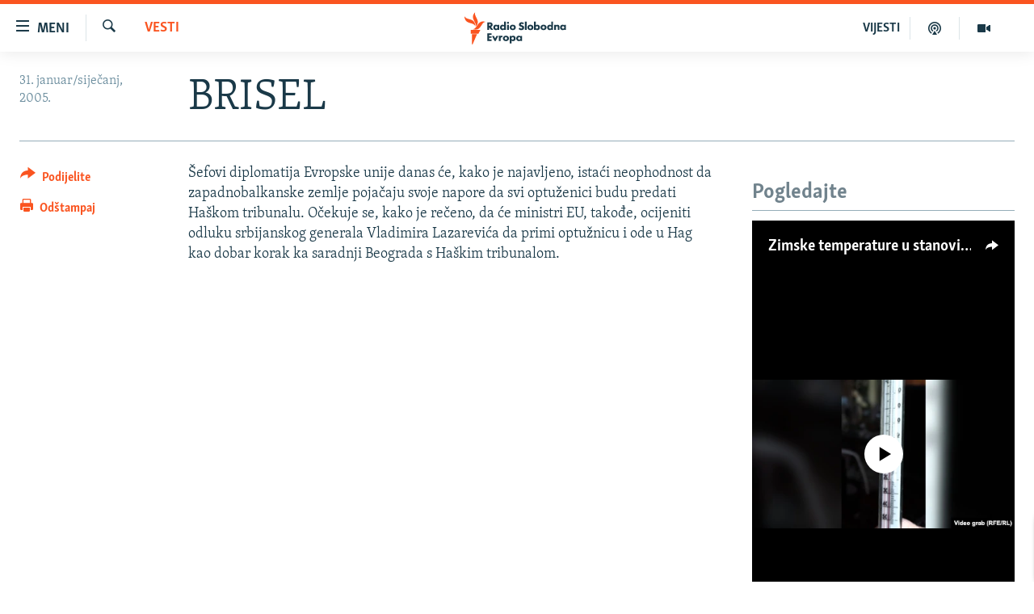

--- FILE ---
content_type: text/html; charset=utf-8
request_url: https://www.slobodnaevropa.org/a/837909.html
body_size: 14039
content:

<!DOCTYPE html>
<html lang="sh" dir="ltr" class="no-js">
<head>
<link href="/Content/responsive/RFE/sh-SH/RFE-sh-SH.css?&amp;av=0.0.0.0&amp;cb=370" rel="stylesheet"/>
<script src="https://tags.slobodnaevropa.org/rferl-pangea/prod/utag.sync.js"></script> <script type='text/javascript' src='https://www.youtube.com/iframe_api' async></script>
<link rel="manifest" href="/manifest.json">
<script type="text/javascript">
//a general 'js' detection, must be on top level in <head>, due to CSS performance
document.documentElement.className = "js";
var cacheBuster = "370";
var appBaseUrl = "/";
var imgEnhancerBreakpoints = [0, 144, 256, 408, 650, 1023, 1597];
var isLoggingEnabled = false;
var isPreviewPage = false;
var isLivePreviewPage = false;
if (!isPreviewPage) {
window.RFE = window.RFE || {};
window.RFE.cacheEnabledByParam = window.location.href.indexOf('nocache=1') === -1;
const url = new URL(window.location.href);
const params = new URLSearchParams(url.search);
// Remove the 'nocache' parameter
params.delete('nocache');
// Update the URL without the 'nocache' parameter
url.search = params.toString();
window.history.replaceState(null, '', url.toString());
} else {
window.addEventListener('load', function() {
const links = window.document.links;
for (let i = 0; i < links.length; i++) {
links[i].href = '#';
links[i].target = '_self';
}
})
}
var pwaEnabled = true;
var swCacheDisabled;
</script>
<meta charset="utf-8" />
<title>BRISEL</title>
<meta name="description" content="Šefovi diplomatija Evropske unije danas će, kako je najavljeno, istaći neophodnost da zapadnobalkanske zemlje pojačaju svoje napore da svi optuženici budu predati Haškom tribunalu" />
<meta name="keywords" content="Vesti" />
<meta name="viewport" content="width=device-width, initial-scale=1.0" />
<meta http-equiv="X-UA-Compatible" content="IE=edge" />
<meta name="robots" content="max-image-preview:large"><meta property="fb:pages" content="196390633882" />
<link href="https://www.slobodnaevropa.org/a/837909.html" rel="canonical" />
<meta name="apple-mobile-web-app-title" content="RSE" />
<meta name="apple-mobile-web-app-status-bar-style" content="black" />
<meta name="apple-itunes-app" content="app-id=475986784, app-argument=//837909.ltr" />
<meta content="BRISEL" property="og:title" />
<meta content="Šefovi diplomatija Evropske unije danas će, kako je najavljeno, istaći neophodnost da zapadnobalkanske zemlje pojačaju svoje napore da svi optuženici budu predati Haškom tribunalu" property="og:description" />
<meta content="article" property="og:type" />
<meta content="https://www.slobodnaevropa.org/a/837909.html" property="og:url" />
<meta content="Radio Slobodna Evropa" property="og:site_name" />
<meta content="https://www.facebook.com/RSE.Balkan" property="article:publisher" />
<meta content="https://www.slobodnaevropa.org/Content/responsive/RFE/sh-SH/img/top_logo_news.png" property="og:image" />
<meta content="1200" property="og:image:width" />
<meta content="675" property="og:image:height" />
<meta content="logotip stranice" property="og:image:alt" />
<meta content="821983274600050" property="fb:app_id" />
<meta content="summary_large_image" name="twitter:card" />
<meta content="@RSE_Balkan" name="twitter:site" />
<meta content="https://www.slobodnaevropa.org/Content/responsive/RFE/sh-SH/img/top_logo_news.png" name="twitter:image" />
<meta content="BRISEL" name="twitter:title" />
<meta content="Šefovi diplomatija Evropske unije danas će, kako je najavljeno, istaći neophodnost da zapadnobalkanske zemlje pojačaju svoje napore da svi optuženici budu predati Haškom tribunalu" name="twitter:description" />
<link rel="amphtml" href="https://www.slobodnaevropa.org/amp/837909.html" />
<script type="application/ld+json">{"articleSection":"Vesti","isAccessibleForFree":true,"headline":"BRISEL","inLanguage":"sh-SH","keywords":"Vesti","author":{"@type":"Person","name":"Radio Slobodna Evropa"},"datePublished":"2005-01-31 08:29:15Z","dateModified":"2007-12-13 10:50:42Z","publisher":{"logo":{"width":512,"height":220,"@type":"ImageObject","url":"https://www.slobodnaevropa.org/Content/responsive/RFE/sh-SH/img/logo.png"},"@type":"NewsMediaOrganization","url":"https://www.slobodnaevropa.org","sameAs":["https://facebook.com/pages/Slobodna-Evropa-Balkanski-Servis/196390633882?_rdr","https://twitter.com/RSE_Balkan","https://www.youtube.com/user/RadioSlobodnaEvropa","https://www.instagram.com/radioslobodnaevropa/"],"name":"Radio Slobodna Evropa","alternateName":""},"@context":"https://schema.org","@type":"NewsArticle","mainEntityOfPage":"https://www.slobodnaevropa.org/a/837909.html","url":"https://www.slobodnaevropa.org/a/837909.html","description":"Šefovi diplomatija Evropske unije danas će, kako je najavljeno, istaći neophodnost da zapadnobalkanske zemlje pojačaju svoje napore da svi optuženici budu predati Haškom tribunalu","image":{"width":1080,"height":608,"@type":"ImageObject","url":"https://gdb.rferl.org/00000000-0000-0000-0000-000000000000_w1080_h608.gif"},"name":"BRISEL"}</script>
<script src="/Scripts/responsive/infographics.b?v=dVbZ-Cza7s4UoO3BqYSZdbxQZVF4BOLP5EfYDs4kqEo1&amp;av=0.0.0.0&amp;cb=370"></script>
<script src="/Scripts/responsive/loader.b?v=Q26XNwrL6vJYKjqFQRDnx01Lk2pi1mRsuLEaVKMsvpA1&amp;av=0.0.0.0&amp;cb=370"></script>
<link rel="icon" type="image/svg+xml" href="/Content/responsive/RFE/img/webApp/favicon.svg" />
<link rel="alternate icon" href="/Content/responsive/RFE/img/webApp/favicon.ico" />
<link rel="mask-icon" color="#ea6903" href="/Content/responsive/RFE/img/webApp/favicon_safari.svg" />
<link rel="apple-touch-icon" sizes="152x152" href="/Content/responsive/RFE/img/webApp/ico-152x152.png" />
<link rel="apple-touch-icon" sizes="144x144" href="/Content/responsive/RFE/img/webApp/ico-144x144.png" />
<link rel="apple-touch-icon" sizes="114x114" href="/Content/responsive/RFE/img/webApp/ico-114x114.png" />
<link rel="apple-touch-icon" sizes="72x72" href="/Content/responsive/RFE/img/webApp/ico-72x72.png" />
<link rel="apple-touch-icon-precomposed" href="/Content/responsive/RFE/img/webApp/ico-57x57.png" />
<link rel="icon" sizes="192x192" href="/Content/responsive/RFE/img/webApp/ico-192x192.png" />
<link rel="icon" sizes="128x128" href="/Content/responsive/RFE/img/webApp/ico-128x128.png" />
<meta name="msapplication-TileColor" content="#ffffff" />
<meta name="msapplication-TileImage" content="/Content/responsive/RFE/img/webApp/ico-144x144.png" />
<link rel="preload" href="/Content/responsive/fonts/Skolar-Lt_Latin_v2.woff" type="font/woff" as="font" crossorigin="anonymous" />
<link rel="alternate" type="application/rss+xml" title="RFE/RL - Top Stories [RSS]" href="/api/" />
<link rel="sitemap" type="application/rss+xml" href="/sitemap.xml" />
</head>
<body class=" nav-no-loaded cc_theme pg-article print-lay-article js-category-to-nav nojs-images ">
<script type="text/javascript" >
var analyticsData = {url:"https://www.slobodnaevropa.org/a/837909.html",property_id:"430",article_uid:"837909",page_title:"BRISEL",page_type:"article",content_type:"article",subcontent_type:"article",last_modified:"2007-12-13 10:50:42Z",pub_datetime:"2005-01-31 08:29:15Z",pub_year:"2005",pub_month:"01",pub_day:"31",pub_hour:"08",pub_weekday:"Monday",section:"vesti",english_section:"news",byline:"",categories:"news",domain:"www.slobodnaevropa.org",language:"Serbo-Croatian",language_service:"RFERL Balkans Regional",platform:"web",copied:"no",copied_article:"",copied_title:"",runs_js:"Yes",cms_release:"8.44.0.0.370",enviro_type:"prod",slug:"",entity:"RFE",short_language_service:"SER",platform_short:"W",page_name:"BRISEL"};
</script>
<noscript><iframe src="https://www.googletagmanager.com/ns.html?id=GTM-WXZBPZ" height="0" width="0" style="display:none;visibility:hidden"></iframe></noscript><script type="text/javascript" data-cookiecategory="analytics">
var gtmEventObject = Object.assign({}, analyticsData, {event: 'page_meta_ready'});window.dataLayer = window.dataLayer || [];window.dataLayer.push(gtmEventObject);
if (top.location === self.location) { //if not inside of an IFrame
var renderGtm = "true";
if (renderGtm === "true") {
(function(w,d,s,l,i){w[l]=w[l]||[];w[l].push({'gtm.start':new Date().getTime(),event:'gtm.js'});var f=d.getElementsByTagName(s)[0],j=d.createElement(s),dl=l!='dataLayer'?'&l='+l:'';j.async=true;j.src='//www.googletagmanager.com/gtm.js?id='+i+dl;f.parentNode.insertBefore(j,f);})(window,document,'script','dataLayer','GTM-WXZBPZ');
}
}
</script>
<!--Analytics tag js version start-->
<script type="text/javascript" data-cookiecategory="analytics">
var utag_data = Object.assign({}, analyticsData, {});
if(typeof(TealiumTagFrom)==='function' && typeof(TealiumTagSearchKeyword)==='function') {
var utag_from=TealiumTagFrom();var utag_searchKeyword=TealiumTagSearchKeyword();
if(utag_searchKeyword!=null && utag_searchKeyword!=='' && utag_data["search_keyword"]==null) utag_data["search_keyword"]=utag_searchKeyword;if(utag_from!=null && utag_from!=='') utag_data["from"]=TealiumTagFrom();}
if(window.top!== window.self&&utag_data.page_type==="snippet"){utag_data.page_type = 'iframe';}
try{if(window.top!==window.self&&window.self.location.hostname===window.top.location.hostname){utag_data.platform = 'self-embed';utag_data.platform_short = 'se';}}catch(e){if(window.top!==window.self&&window.self.location.search.includes("platformType=self-embed")){utag_data.platform = 'cross-promo';utag_data.platform_short = 'cp';}}
(function(a,b,c,d){ a="https://tags.slobodnaevropa.org/rferl-pangea/prod/utag.js"; b=document;c="script";d=b.createElement(c);d.src=a;d.type="text/java"+c;d.async=true; a=b.getElementsByTagName(c)[0];a.parentNode.insertBefore(d,a); })();
</script>
<!--Analytics tag js version end-->
<!-- Analytics tag management NoScript -->
<noscript>
<img style="position: absolute; border: none;" src="https://ssc.slobodnaevropa.org/b/ss/bbgprod,bbgentityrferl/1/G.4--NS/17988916?pageName=rfe%3aser%3aw%3aarticle%3abrisel&amp;c6=brisel&amp;v36=8.44.0.0.370&amp;v6=D=c6&amp;g=https%3a%2f%2fwww.slobodnaevropa.org%2fa%2f837909.html&amp;c1=D=g&amp;v1=D=g&amp;events=event1,event52&amp;c16=rferl%20balkans%20regional&amp;v16=D=c16&amp;c5=news&amp;v5=D=c5&amp;ch=vesti&amp;c15=serbo-croatian&amp;v15=D=c15&amp;c4=article&amp;v4=D=c4&amp;c14=837909&amp;v14=D=c14&amp;v20=no&amp;c17=web&amp;v17=D=c17&amp;mcorgid=518abc7455e462b97f000101%40adobeorg&amp;server=www.slobodnaevropa.org&amp;pageType=D=c4&amp;ns=bbg&amp;v29=D=server&amp;v25=rfe&amp;v30=430&amp;v105=D=User-Agent " alt="analytics" width="1" height="1" /></noscript>
<!-- End of Analytics tag management NoScript -->
<!--*** Accessibility links - For ScreenReaders only ***-->
<section>
<div class="sr-only">
<h2>Dostupni linkovi</h2>
<ul>
<li><a href="#content" data-disable-smooth-scroll="1">Pređite na glavni sadržaj</a></li>
<li><a href="#navigation" data-disable-smooth-scroll="1">Pređite na glavnu navigaciju</a></li>
<li><a href="#txtHeaderSearch" data-disable-smooth-scroll="1">Pređite na pretragu</a></li>
</ul>
</div>
</section>
<div dir="ltr">
<div id="page">
<aside>
<div class="c-lightbox overlay-modal">
<div class="c-lightbox__intro">
<h2 class="c-lightbox__intro-title"></h2>
<button class="btn btn--rounded c-lightbox__btn c-lightbox__intro-next" title="Naredni">
<span class="ico ico--rounded ico-chevron-forward"></span>
<span class="sr-only">Naredni</span>
</button>
</div>
<div class="c-lightbox__nav">
<button class="btn btn--rounded c-lightbox__btn c-lightbox__btn--close" title="Zatvorite">
<span class="ico ico--rounded ico-close"></span>
<span class="sr-only">Zatvorite</span>
</button>
<button class="btn btn--rounded c-lightbox__btn c-lightbox__btn--prev" title="Prethodni">
<span class="ico ico--rounded ico-chevron-backward"></span>
<span class="sr-only">Prethodni</span>
</button>
<button class="btn btn--rounded c-lightbox__btn c-lightbox__btn--next" title="Naredni">
<span class="ico ico--rounded ico-chevron-forward"></span>
<span class="sr-only">Naredni</span>
</button>
</div>
<div class="c-lightbox__content-wrap">
<figure class="c-lightbox__content">
<span class="c-spinner c-spinner--lightbox">
<img src="/Content/responsive/img/player-spinner.png"
alt="molimo pričekajte"
title="molimo pričekajte" />
</span>
<div class="c-lightbox__img">
<div class="thumb">
<img src="" alt="" />
</div>
</div>
<figcaption>
<div class="c-lightbox__info c-lightbox__info--foot">
<span class="c-lightbox__counter"></span>
<span class="caption c-lightbox__caption"></span>
</div>
</figcaption>
</figure>
</div>
<div class="hidden">
<div class="content-advisory__box content-advisory__box--lightbox">
<span class="content-advisory__box-text">Ova slika sadrži osjetljivi sadržaj koji neki ljudi mogu smatrati uvredljivim ili uznemiravajućim.</span>
<button class="btn btn--transparent content-advisory__box-btn m-t-md" value="text" type="button">
<span class="btn__text">
Kliknite za otkrivanje
</span>
</button>
</div>
</div>
</div>
<div class="print-dialogue">
<div class="container">
<h3 class="print-dialogue__title section-head">Opcije štampanja:</h3>
<div class="print-dialogue__opts">
<ul class="print-dialogue__opt-group">
<li class="form__group form__group--checkbox">
<input class="form__check " id="checkboxImages" name="checkboxImages" type="checkbox" checked="checked" />
<label for="checkboxImages" class="form__label m-t-md">Slike</label>
</li>
<li class="form__group form__group--checkbox">
<input class="form__check " id="checkboxMultimedia" name="checkboxMultimedia" type="checkbox" checked="checked" />
<label for="checkboxMultimedia" class="form__label m-t-md">Multimedija</label>
</li>
</ul>
<ul class="print-dialogue__opt-group">
<li class="form__group form__group--checkbox">
<input class="form__check " id="checkboxEmbedded" name="checkboxEmbedded" type="checkbox" checked="checked" />
<label for="checkboxEmbedded" class="form__label m-t-md">Ugrađeni sadržaj</label>
</li>
<li class="hidden">
<input class="form__check " id="checkboxComments" name="checkboxComments" type="checkbox" />
<label for="checkboxComments" class="form__label m-t-md">Komentari</label>
</li>
</ul>
</div>
<div class="print-dialogue__buttons">
<button class="btn btn--secondary close-button" type="button" title="Poništi">
<span class="btn__text ">Poništi</span>
</button>
<button class="btn btn-cust-print m-l-sm" type="button" title="Odštampaj">
<span class="btn__text ">Odštampaj</span>
</button>
</div>
</div>
</div>
<div class="ctc-message pos-fix">
<div class="ctc-message__inner">Link has been copied to clipboard</div>
</div>
</aside>
<div class="hdr-20 hdr-20--big">
<div class="hdr-20__inner">
<div class="hdr-20__max pos-rel">
<div class="hdr-20__side hdr-20__side--primary d-flex">
<label data-for="main-menu-ctrl" data-switcher-trigger="true" data-switch-target="main-menu-ctrl" class="burger hdr-trigger pos-rel trans-trigger" data-trans-evt="click" data-trans-id="menu">
<span class="ico ico-close hdr-trigger__ico hdr-trigger__ico--close burger__ico burger__ico--close"></span>
<span class="ico ico-menu hdr-trigger__ico hdr-trigger__ico--open burger__ico burger__ico--open"></span>
<span class="burger__label">Meni</span>
</label>
<div class="menu-pnl pos-fix trans-target" data-switch-target="main-menu-ctrl" data-trans-id="menu">
<div class="menu-pnl__inner">
<nav class="main-nav menu-pnl__item menu-pnl__item--first">
<ul class="main-nav__list accordeon" data-analytics-tales="false" data-promo-name="link" data-location-name="nav,secnav">
<li class="main-nav__item">
<a class="main-nav__item-name main-nav__item-name--link" href="https://www.slobodnaevropa.org/vijesti-vesti" title="Vijesti" >Vijesti</a>
</li>
<li class="main-nav__item">
<a class="main-nav__item-name main-nav__item-name--link" href="/bosna-hercegovina-bih-vijesti" title="Bosna i Hercegovina" data-item-name="bosnia-herzegovina-radio-slobodna-evropa" >Bosna i Hercegovina</a>
</li>
<li class="main-nav__item">
<a class="main-nav__item-name main-nav__item-name--link" href="/srbija" title="Srbija" data-item-name="serbia-rse" >Srbija</a>
</li>
<li class="main-nav__item">
<a class="main-nav__item-name main-nav__item-name--link" href="/kosovo" title="Kosovo" data-item-name="sekcija-kosovo" >Kosovo</a>
</li>
<li class="main-nav__item">
<a class="main-nav__item-name main-nav__item-name--link" href="/sjeverna-makedonija" title="Sjeverna Makedonija" data-item-name="north-macedonia" >Sjeverna Makedonija</a>
</li>
<li class="main-nav__item">
<a class="main-nav__item-name main-nav__item-name--link" href="/crna-gora" title="Crna Gora" data-item-name="montenegro" >Crna Gora</a>
</li>
<li class="main-nav__item accordeon__item" data-switch-target="menu-item-3058">
<label class="main-nav__item-name main-nav__item-name--label accordeon__control-label" data-switcher-trigger="true" data-for="menu-item-3058">
Vizuelno
<span class="ico ico-chevron-down main-nav__chev"></span>
</label>
<div class="main-nav__sub-list">
<a class="main-nav__item-name main-nav__item-name--link main-nav__item-name--sub" href="/video" title="Video" data-item-name="video" >Video</a>
<a class="main-nav__item-name main-nav__item-name--link main-nav__item-name--sub" href="/fotogalerije" title="Fotogalerije" data-item-name="photo-galleries" >Fotogalerije</a>
<a class="main-nav__item-name main-nav__item-name--link main-nav__item-name--sub" href="/infografike-multimedija" title="Infografike" data-item-name="infographics" >Infografike</a>
</div>
</li>
<li class="main-nav__item">
<a class="main-nav__item-name main-nav__item-name--link" href="/podkasti" title="Podcasti" data-item-name="podcasts" >Podcasti</a>
</li>
<li class="main-nav__item">
<a class="main-nav__item-name main-nav__item-name--link" href="/z/22613" title="Rat u Ukrajini" data-item-name="ukraine-war" >Rat u Ukrajini</a>
</li>
<li class="main-nav__item">
<a class="main-nav__item-name main-nav__item-name--link" href="https://www.slobodnaevropa.org/kinanabalkanu" title="Kina na Balkanu" >Kina na Balkanu</a>
</li>
<li class="main-nav__item">
<a class="main-nav__item-name main-nav__item-name--link" href="/rse-svijet-svet" title="RSE priče iz svijeta" data-item-name="From RFE world" >RSE priče iz svijeta</a>
</li>
<li class="main-nav__item">
<a class="main-nav__item-name main-nav__item-name--link" href="/ispricaj-mi" title="Ispričaj mi" data-item-name="talk to me in bosnian " >Ispričaj mi</a>
</li>
<li class="main-nav__item">
<a class="main-nav__item-name main-nav__item-name--link" href="/dnevnoRSE" title="Dnevno@RSE" data-item-name="daily-rfe" >Dnevno@RSE</a>
</li>
<li class="main-nav__item accordeon__item" data-switch-target="menu-item-2940">
<label class="main-nav__item-name main-nav__item-name--label accordeon__control-label" data-switcher-trigger="true" data-for="menu-item-2940">
Specijali RSE
<span class="ico ico-chevron-down main-nav__chev"></span>
</label>
<div class="main-nav__sub-list">
<a class="main-nav__item-name main-nav__item-name--link main-nav__item-name--sub" href="/p/9891.html" title="Novinari RSE u zatvoru" data-item-name="rfe-journalists-prisoned" >Novinari RSE u zatvoru</a>
<a class="main-nav__item-name main-nav__item-name--link main-nav__item-name--sub" href="/z/20074" title="Post Scriptum" data-item-name="post-scriptum" >Post Scriptum</a>
<a class="main-nav__item-name main-nav__item-name--link main-nav__item-name--sub" href="https://www.slobodnaevropa.org/p/7633.html" title="Genocid u Srebrenici" target="_blank" rel="noopener">Genocid u Srebrenici</a>
<a class="main-nav__item-name main-nav__item-name--link main-nav__item-name--sub" href="/z/22503" title="Više od naslova" data-item-name="behind-the-headlines" >Više od naslova</a>
<a class="main-nav__item-name main-nav__item-name--link main-nav__item-name--sub" href="https://www.slobodnaevropa.org/a/mjesto-za-sjecanje-covid-balkan/31283890.html" title="Mjesto za sjećanje" >Mjesto za sjećanje</a>
<a class="main-nav__item-name main-nav__item-name--link main-nav__item-name--sub" href="/p/8294.html" title="Moja Evropa" data-item-name="my-europe-" >Moja Evropa</a>
<a class="main-nav__item-name main-nav__item-name--link main-nav__item-name--sub" href="/p/8619.html" title="Tri decenije od rata u BiH" data-item-name="bosnia-30-years-later" >Tri decenije od rata u BiH</a>
<a class="main-nav__item-name main-nav__item-name--link main-nav__item-name--sub" href="https://www.slobodnaevropa.org/a/29029986.html?utm_source=South-Slavic&amp;utm_medium=banner&amp;utm_campaign=Dianina-Lista-1c-(GR-972)#chapter-0" title="Jasenovac, sjećanje s rizikom" target="_blank" rel="noopener">Jasenovac, sjećanje s rizikom</a>
<a class="main-nav__item-name main-nav__item-name--link main-nav__item-name--sub" href="https://www.slobodnaevropa.org/a/dejtonski-sporazum-bih/30284282.html" title="Sve karte Dejtona" target="_blank" rel="noopener">Sve karte Dejtona</a>
<a class="main-nav__item-name main-nav__item-name--link main-nav__item-name--sub" href="https://www.slobodnaevropa.org/p/6865.html?utm_source=South-Slavic&amp;utm_medium=banner&amp;utm_campaign=100-years-of-Yugoslavia-1c" title="Nastanak i raspad Jugoslavije" target="_blank" rel="noopener">Nastanak i raspad Jugoslavije</a>
</div>
</li>
</ul>
</nav>
<div class="menu-pnl__item menu-pnl__item--social">
<h5 class="menu-pnl__sub-head">Pratite nas</h5>
<a href="https://facebook.com/pages/Slobodna-Evropa-Balkanski-Servis/196390633882?_rdr" title="Pratite nas na Facebooku" data-analytics-text="follow_on_facebook" class="btn btn--rounded btn--social-inverted menu-pnl__btn js-social-btn btn-facebook" target="_blank" rel="noopener">
<span class="ico ico-facebook-alt ico--rounded"></span>
</a>
<a href="https://twitter.com/RSE_Balkan" title="Pratite nas na Twitteru" data-analytics-text="follow_on_twitter" class="btn btn--rounded btn--social-inverted menu-pnl__btn js-social-btn btn-twitter" target="_blank" rel="noopener">
<span class="ico ico-twitter ico--rounded"></span>
</a>
<a href="https://www.youtube.com/user/RadioSlobodnaEvropa" title="Pratite nas na YouTubeu" data-analytics-text="follow_on_youtube" class="btn btn--rounded btn--social-inverted menu-pnl__btn js-social-btn btn-youtube" target="_blank" rel="noopener">
<span class="ico ico-youtube ico--rounded"></span>
</a>
<a href="https://www.instagram.com/radioslobodnaevropa/" title="Pratite nas na Instagramu" data-analytics-text="follow_on_instagram" class="btn btn--rounded btn--social-inverted menu-pnl__btn js-social-btn btn-instagram" target="_blank" rel="noopener">
<span class="ico ico-instagram ico--rounded"></span>
</a>
</div>
<div class="menu-pnl__item">
<a href="/navigation/allsites" class="menu-pnl__item-link">
<span class="ico ico-languages "></span>
Sve RFE/RL stranice
</a>
</div>
</div>
</div>
<label data-for="top-search-ctrl" data-switcher-trigger="true" data-switch-target="top-search-ctrl" class="top-srch-trigger hdr-trigger">
<span class="ico ico-close hdr-trigger__ico hdr-trigger__ico--close top-srch-trigger__ico top-srch-trigger__ico--close"></span>
<span class="ico ico-search hdr-trigger__ico hdr-trigger__ico--open top-srch-trigger__ico top-srch-trigger__ico--open"></span>
</label>
<div class="srch-top srch-top--in-header" data-switch-target="top-search-ctrl">
<div class="container">
<form action="/s" class="srch-top__form srch-top__form--in-header" id="form-topSearchHeader" method="get" role="search"><label for="txtHeaderSearch" class="sr-only">Pretraživač</label>
<input type="text" id="txtHeaderSearch" name="k" placeholder="pretražite tekst..." accesskey="s" value="" class="srch-top__input analyticstag-event" onkeydown="if (event.keyCode === 13) { FireAnalyticsTagEventOnSearch('search', $dom.get('#txtHeaderSearch')[0].value) }" />
<button title="Pretraživač" type="submit" class="btn btn--top-srch analyticstag-event" onclick="FireAnalyticsTagEventOnSearch('search', $dom.get('#txtHeaderSearch')[0].value) ">
<span class="ico ico-search"></span>
</button></form>
</div>
</div>
<a href="/" class="main-logo-link">
<img src="/Content/responsive/RFE/sh-SH/img/logo-compact.svg" class="main-logo main-logo--comp" alt="logotip stranice">
<img src="/Content/responsive/RFE/sh-SH/img/logo.svg" class="main-logo main-logo--big" alt="logotip stranice">
</a>
</div>
<div class="hdr-20__side hdr-20__side--secondary d-flex">
<a href="/video" title="Video" class="hdr-20__secondary-item" data-item-name="video">
<span class="ico ico-video hdr-20__secondary-icon"></span>
</a>
<a href="/podkasti" title="Podcast" class="hdr-20__secondary-item" data-item-name="podcast">
<span class="ico ico-podcast hdr-20__secondary-icon"></span>
</a>
<a href="/vijesti-vesti" title="VIJESTI" class="hdr-20__secondary-item hdr-20__secondary-item--lang" data-item-name="satellite">
VIJESTI
</a>
<a href="/s" title="Pretraživač" class="hdr-20__secondary-item hdr-20__secondary-item--search" data-item-name="search">
<span class="ico ico-search hdr-20__secondary-icon hdr-20__secondary-icon--search"></span>
</a>
<div class="srch-bottom">
<form action="/s" class="srch-bottom__form d-flex" id="form-bottomSearch" method="get" role="search"><label for="txtSearch" class="sr-only">Pretraživač</label>
<input type="search" id="txtSearch" name="k" placeholder="pretražite tekst..." accesskey="s" value="" class="srch-bottom__input analyticstag-event" onkeydown="if (event.keyCode === 13) { FireAnalyticsTagEventOnSearch('search', $dom.get('#txtSearch')[0].value) }" />
<button title="Pretraživač" type="submit" class="btn btn--bottom-srch analyticstag-event" onclick="FireAnalyticsTagEventOnSearch('search', $dom.get('#txtSearch')[0].value) ">
<span class="ico ico-search"></span>
</button></form>
</div>
</div>
<img src="/Content/responsive/RFE/sh-SH/img/logo-print.gif" class="logo-print" alt="logotip stranice">
<img src="/Content/responsive/RFE/sh-SH/img/logo-print_color.png" class="logo-print logo-print--color" alt="logotip stranice">
</div>
</div>
</div>
<script>
if (document.body.className.indexOf('pg-home') > -1) {
var nav2In = document.querySelector('.hdr-20__inner');
var nav2Sec = document.querySelector('.hdr-20__side--secondary');
var secStyle = window.getComputedStyle(nav2Sec);
if (nav2In && window.pageYOffset < 150 && secStyle['position'] !== 'fixed') {
nav2In.classList.add('hdr-20__inner--big')
}
}
</script>
<div class="c-hlights c-hlights--breaking c-hlights--no-item" data-hlight-display="mobile,desktop">
<div class="c-hlights__wrap container p-0">
<div class="c-hlights__nav">
<a role="button" href="#" title="Prethodni">
<span class="ico ico-chevron-backward m-0"></span>
<span class="sr-only">Prethodni</span>
</a>
<a role="button" href="#" title="Naredni">
<span class="ico ico-chevron-forward m-0"></span>
<span class="sr-only">Naredni</span>
</a>
</div>
<span class="c-hlights__label">
<span class="">Vanredno</span>
<span class="switcher-trigger">
<label data-for="more-less-1" data-switcher-trigger="true" class="switcher-trigger__label switcher-trigger__label--more p-b-0" title="Više sadržaja">
<span class="ico ico-chevron-down"></span>
</label>
<label data-for="more-less-1" data-switcher-trigger="true" class="switcher-trigger__label switcher-trigger__label--less p-b-0" title="Prikaži manje">
<span class="ico ico-chevron-up"></span>
</label>
</span>
</span>
<ul class="c-hlights__items switcher-target" data-switch-target="more-less-1">
</ul>
</div>
</div> <div id="content">
<main class="container">
<div class="hdr-container">
<div class="row">
<div class="col-category col-xs-12 col-md-2 pull-left"> <div class="category js-category">
<a class="" href="/z/500">Vesti</a> </div>
</div><div class="col-title col-xs-12 col-md-10 pull-right"> <h1 class="title pg-title">
BRISEL
</h1>
</div><div class="col-publishing-details col-xs-12 col-sm-12 col-md-2 pull-left"> <div class="publishing-details ">
<div class="published">
<span class="date" >
<time pubdate="pubdate" datetime="2005-01-31T09:29:15+01:00">
31. januar/siječanj, 2005.
</time>
</span>
</div>
</div>
</div><div class="col-lg-12 separator"> <div class="separator">
<hr class="title-line" />
</div>
</div>
</div>
</div>
<div class="body-container">
<div class="row">
<div class="col-xs-12 col-md-2 pull-left article-share">
<div class="share--box">
<div class="sticky-share-container" style="display:none">
<div class="container">
<a href="https://www.slobodnaevropa.org" id="logo-sticky-share">&nbsp;</a>
<div class="pg-title pg-title--sticky-share">
BRISEL
</div>
<div class="sticked-nav-actions">
<!--This part is for sticky navigation display-->
<p class="buttons link-content-sharing p-0 ">
<button class="btn btn--link btn-content-sharing p-t-0 " id="btnContentSharing" value="text" role="Button" type="" title="Uključi više opcije dijeljenja">
<span class="ico ico-share ico--l"></span>
<span class="btn__text ">
Podijelite
</span>
</button>
</p>
<aside class="content-sharing js-content-sharing js-content-sharing--apply-sticky content-sharing--sticky"
role="complementary"
data-share-url="https://www.slobodnaevropa.org/a/837909.html" data-share-title="BRISEL" data-share-text="Šefovi diplomatija Evropske unije danas će, kako je najavljeno, istaći neophodnost da zapadnobalkanske zemlje pojačaju svoje napore da svi optuženici budu predati Haškom tribunalu">
<div class="content-sharing__popover">
<h6 class="content-sharing__title">Podijelite</h6>
<button href="#close" id="btnCloseSharing" class="btn btn--text-like content-sharing__close-btn">
<span class="ico ico-close ico--l"></span>
</button>
<ul class="content-sharing__list">
<li class="content-sharing__item">
<div class="ctc ">
<input type="text" class="ctc__input" readonly="readonly">
<a href="" js-href="https://www.slobodnaevropa.org/a/837909.html" class="content-sharing__link ctc__button">
<span class="ico ico-copy-link ico--rounded ico--s"></span>
<span class="content-sharing__link-text">Kopiraj link</span>
</a>
</div>
</li>
<li class="content-sharing__item">
<a href="https://facebook.com/sharer.php?u=https%3a%2f%2fwww.slobodnaevropa.org%2fa%2f837909.html"
data-analytics-text="share_on_facebook"
title="Facebook" target="_blank"
class="content-sharing__link js-social-btn">
<span class="ico ico-facebook ico--rounded ico--s"></span>
<span class="content-sharing__link-text">Facebook</span>
</a>
</li>
<li class="content-sharing__item visible-xs-inline-block visible-sm-inline-block">
<a href="viber://forward?text=https%3a%2f%2fwww.slobodnaevropa.org%2fa%2f837909.html"
data-analytics-text="share_on_viber"
title="Viber" target="_blank"
class="content-sharing__link js-social-btn">
<span class="ico ico-viber ico--rounded ico--s"></span>
<span class="content-sharing__link-text">Viber</span>
</a>
</li>
<li class="content-sharing__item">
<a href="https://twitter.com/share?url=https%3a%2f%2fwww.slobodnaevropa.org%2fa%2f837909.html&amp;text=BRISEL"
data-analytics-text="share_on_twitter"
title="X (Twitter)" target="_blank"
class="content-sharing__link js-social-btn">
<span class="ico ico-twitter ico--rounded ico--s"></span>
<span class="content-sharing__link-text">X (Twitter)</span>
</a>
</li>
<li class="content-sharing__item">
<a href="mailto:?body=https%3a%2f%2fwww.slobodnaevropa.org%2fa%2f837909.html&amp;subject=BRISEL"
title="Email"
class="content-sharing__link ">
<span class="ico ico-email ico--rounded ico--s"></span>
<span class="content-sharing__link-text">Email</span>
</a>
</li>
</ul>
</div>
</aside>
</div>
</div>
</div>
<div class="links">
<p class="buttons link-content-sharing p-0 ">
<button class="btn btn--link btn-content-sharing p-t-0 " id="btnContentSharing" value="text" role="Button" type="" title="Uključi više opcije dijeljenja">
<span class="ico ico-share ico--l"></span>
<span class="btn__text ">
Podijelite
</span>
</button>
</p>
<aside class="content-sharing js-content-sharing " role="complementary"
data-share-url="https://www.slobodnaevropa.org/a/837909.html" data-share-title="BRISEL" data-share-text="Šefovi diplomatija Evropske unije danas će, kako je najavljeno, istaći neophodnost da zapadnobalkanske zemlje pojačaju svoje napore da svi optuženici budu predati Haškom tribunalu">
<div class="content-sharing__popover">
<h6 class="content-sharing__title">Podijelite</h6>
<button href="#close" id="btnCloseSharing" class="btn btn--text-like content-sharing__close-btn">
<span class="ico ico-close ico--l"></span>
</button>
<ul class="content-sharing__list">
<li class="content-sharing__item">
<div class="ctc ">
<input type="text" class="ctc__input" readonly="readonly">
<a href="" js-href="https://www.slobodnaevropa.org/a/837909.html" class="content-sharing__link ctc__button">
<span class="ico ico-copy-link ico--rounded ico--l"></span>
<span class="content-sharing__link-text">Kopiraj link</span>
</a>
</div>
</li>
<li class="content-sharing__item">
<a href="https://facebook.com/sharer.php?u=https%3a%2f%2fwww.slobodnaevropa.org%2fa%2f837909.html"
data-analytics-text="share_on_facebook"
title="Facebook" target="_blank"
class="content-sharing__link js-social-btn">
<span class="ico ico-facebook ico--rounded ico--l"></span>
<span class="content-sharing__link-text">Facebook</span>
</a>
</li>
<li class="content-sharing__item visible-xs-inline-block visible-sm-inline-block">
<a href="viber://forward?text=https%3a%2f%2fwww.slobodnaevropa.org%2fa%2f837909.html"
data-analytics-text="share_on_viber"
title="Viber" target="_blank"
class="content-sharing__link js-social-btn">
<span class="ico ico-viber ico--rounded ico--l"></span>
<span class="content-sharing__link-text">Viber</span>
</a>
</li>
<li class="content-sharing__item">
<a href="https://twitter.com/share?url=https%3a%2f%2fwww.slobodnaevropa.org%2fa%2f837909.html&amp;text=BRISEL"
data-analytics-text="share_on_twitter"
title="X (Twitter)" target="_blank"
class="content-sharing__link js-social-btn">
<span class="ico ico-twitter ico--rounded ico--l"></span>
<span class="content-sharing__link-text">X (Twitter)</span>
</a>
</li>
<li class="content-sharing__item">
<a href="mailto:?body=https%3a%2f%2fwww.slobodnaevropa.org%2fa%2f837909.html&amp;subject=BRISEL"
title="Email"
class="content-sharing__link ">
<span class="ico ico-email ico--rounded ico--l"></span>
<span class="content-sharing__link-text">Email</span>
</a>
</li>
</ul>
</div>
</aside>
<p class="link-print visible-md visible-lg buttons p-0">
<button class="btn btn--link btn-print p-t-0" onclick="if (typeof FireAnalyticsTagEvent === 'function') {FireAnalyticsTagEvent({ on_page_event: 'print_story' });}return false" title="(CTRL+P)">
<span class="ico ico-print"></span>
<span class="btn__text">Odštampaj</span>
</button>
</p>
</div>
</div>
</div>
<div class="col-xs-12 col-sm-12 col-md-10 col-lg-10 pull-right">
<div class="row">
<div class="col-xs-12 col-sm-12 col-md-8 col-lg-8 pull-left bottom-offset content-offset">
<div id="article-content" class="content-floated-wrap fb-quotable">
<div class="wsw">
Šefovi diplomatija Evropske unije danas će, kako je najavljeno, istaći neophodnost da zapadnobalkanske zemlje pojačaju svoje napore da svi optuženici budu predati Haškom tribunalu. Očekuje se, kako je rečeno, da će ministri EU, takođe, ocijeniti odluku srbijanskog generala Vladimira Lazarevića da primi optužnicu i ode u Hag kao dobar korak ka saradnji Beograda s Haškim tribunalom.
</div>
</div>
</div>
<div class="col-xs-12 col-sm-12 col-md-4 col-lg-4 pull-left design-top-offset"> <div class="region">
<div class="media-block-wrap" id="wrowblock-6908_21" data-area-id=R1_1>
<h2 class="section-head">
Pogledajte </h2>
<div class="media-block">
<div class="media-pholder media-pholder--video ">
<div class="c-sticky-container" data-poster="https://gdb.rferl.org/7008580a-0842-4629-46b4-08de3c91433d_w250_r1_s.jpg">
<div class="c-sticky-element" data-sp_api="pangea-video" data-persistent data-persistent-browse-out >
<div class="c-mmp c-mmp--enabled c-mmp--loading c-mmp--video c-mmp--standard c-mmp--has-poster c-sticky-element__swipe-el"
data-player_id="" data-title="Zimske temperature u stanovima u Kijevu dok nestaje grijanja i struje" data-hide-title="False"
data-breakpoint_s="320" data-breakpoint_m="640" data-breakpoint_l="992"
data-hlsjs-src="/Scripts/responsive/hls.b"
data-bypass-dash-for-vod="true"
data-bypass-dash-for-live-video="true"
data-bypass-dash-for-live-audio="true"
id="player33657781">
<style>
.c-mmp--embed#player33657781 { aspect-ratio: 202 / 360; }
@media(max-width: 639.9px) {
#player33657781 { aspect-ratio: 202 / 360; }
}
</style>
<div class="c-mmp__poster js-poster c-mmp__poster--video c-mmp__poster--video-vertical c-mmp__poster--video-mobile">
<img src="https://gdb.rferl.org/7008580a-0842-4629-46b4-08de3c91433d_w250_r1_s.jpg" alt="Zimske temperature u stanovima u Kijevu dok nestaje grijanja i struje" title="Zimske temperature u stanovima u Kijevu dok nestaje grijanja i struje" class="c-mmp__poster-image-h" />
<img src="" data-src="https://gdb.rferl.org/a6c3f91d-8c6f-4492-33a6-08de3c92853e_cx34_cy0_cw32_w100_r6.jpg" alt="Zimske temperature u stanovima u Kijevu dok nestaje grijanja i struje" title="Zimske temperature u stanovima u Kijevu dok nestaje grijanja i struje" class="c-mmp__poster-image-v" />
</div>
<a class="c-mmp__fallback-link" href="https://rfe-video-ns.akamaized.net/pangeavideo/2026/01/e/e3/e35bcfa2-d951-4fac-46b5-08de3c91433d_240p.mp4">
<span class="c-mmp__fallback-link-icon">
<span class="ico ico-play"></span>
</span>
</a>
<div class="c-spinner">
<img src="/Content/responsive/img/player-spinner.png" alt="molimo pričekajte" title="molimo pričekajte" />
</div>
<span class="c-mmp__big_play_btn js-btn-play-big">
<span class="ico ico-play"></span>
</span>
<div class="c-mmp__player">
<video src="https://rfe-video-hls-ns.akamaized.net/pangeavideo/2026/01/e/e3/e35bcfa2-d951-4fac-46b5-08de3c91433d_master.m3u8" data-fallbacksrc="https://rfe-video-ns.akamaized.net/pangeavideo/2026/01/e/e3/e35bcfa2-d951-4fac-46b5-08de3c91433d.mp4" data-fallbacktype="video/mp4" data-type="application/x-mpegURL" data-info="Auto" data-sources="[{&quot;AmpSrc&quot;:&quot;https://rfe-video-ns.akamaized.net/pangeavideo/2026/01/e/e3/e35bcfa2-d951-4fac-46b5-08de3c91433d_240p.mp4&quot;,&quot;Src&quot;:&quot;https://rfe-video-ns.akamaized.net/pangeavideo/2026/01/e/e3/e35bcfa2-d951-4fac-46b5-08de3c91433d_240p.mp4&quot;,&quot;Type&quot;:&quot;video/mp4&quot;,&quot;DataInfo&quot;:&quot;240p&quot;,&quot;Url&quot;:null,&quot;BlockAutoTo&quot;:null,&quot;BlockAutoFrom&quot;:null},{&quot;AmpSrc&quot;:&quot;https://rfe-video-ns.akamaized.net/pangeavideo/2026/01/e/e3/e35bcfa2-d951-4fac-46b5-08de3c91433d.mp4&quot;,&quot;Src&quot;:&quot;https://rfe-video-ns.akamaized.net/pangeavideo/2026/01/e/e3/e35bcfa2-d951-4fac-46b5-08de3c91433d.mp4&quot;,&quot;Type&quot;:&quot;video/mp4&quot;,&quot;DataInfo&quot;:&quot;360p&quot;,&quot;Url&quot;:null,&quot;BlockAutoTo&quot;:null,&quot;BlockAutoFrom&quot;:null},{&quot;AmpSrc&quot;:&quot;https://rfe-video-ns.akamaized.net/pangeavideo/2026/01/e/e3/e35bcfa2-d951-4fac-46b5-08de3c91433d_480p.mp4&quot;,&quot;Src&quot;:&quot;https://rfe-video-ns.akamaized.net/pangeavideo/2026/01/e/e3/e35bcfa2-d951-4fac-46b5-08de3c91433d_480p.mp4&quot;,&quot;Type&quot;:&quot;video/mp4&quot;,&quot;DataInfo&quot;:&quot;480p&quot;,&quot;Url&quot;:null,&quot;BlockAutoTo&quot;:null,&quot;BlockAutoFrom&quot;:null},{&quot;AmpSrc&quot;:&quot;https://rfe-video-ns.akamaized.net/pangeavideo/2026/01/e/e3/e35bcfa2-d951-4fac-46b5-08de3c91433d_720p.mp4&quot;,&quot;Src&quot;:&quot;https://rfe-video-ns.akamaized.net/pangeavideo/2026/01/e/e3/e35bcfa2-d951-4fac-46b5-08de3c91433d_720p.mp4&quot;,&quot;Type&quot;:&quot;video/mp4&quot;,&quot;DataInfo&quot;:&quot;720p&quot;,&quot;Url&quot;:null,&quot;BlockAutoTo&quot;:null,&quot;BlockAutoFrom&quot;:null},{&quot;AmpSrc&quot;:&quot;https://rfe-video-ns.akamaized.net/pangeavideo/2026/01/e/e3/e35bcfa2-d951-4fac-46b5-08de3c91433d_1080p.mp4&quot;,&quot;Src&quot;:&quot;https://rfe-video-ns.akamaized.net/pangeavideo/2026/01/e/e3/e35bcfa2-d951-4fac-46b5-08de3c91433d_1080p.mp4&quot;,&quot;Type&quot;:&quot;video/mp4&quot;,&quot;DataInfo&quot;:&quot;1080p&quot;,&quot;Url&quot;:null,&quot;BlockAutoTo&quot;:null,&quot;BlockAutoFrom&quot;:null}]" data-pub_datetime="2026-01-23 18:54:10Z" data-lt-on-play="0" data-lt-url="" webkit-playsinline="webkit-playsinline" playsinline="playsinline" style="width:100%; height:100%" title="Zimske temperature u stanovima u Kijevu dok nestaje grijanja i struje" data-aspect-ratio="202/360" data-sdkadaptive="true" data-sdkamp="false" data-sdktitle="Zimske temperature u stanovima u Kijevu dok nestaje grijanja i struje" data-sdkvideo="html5" data-sdkid="33657781" data-sdktype="Video ondemand">
</video>
</div>
<div class="c-mmp__overlay c-mmp__overlay--title c-mmp__overlay--partial c-mmp__overlay--disabled c-mmp__overlay--slide-from-top js-c-mmp__title-overlay">
<span class="c-mmp__overlay-actions c-mmp__overlay-actions-top js-overlay-actions">
<span class="c-mmp__overlay-actions-link c-mmp__overlay-actions-link--embed js-btn-embed-overlay" title="Embed">
<span class="c-mmp__overlay-actions-link-ico ico ico-embed-code"></span>
<span class="c-mmp__overlay-actions-link-text">Embed</span>
</span>
<span class="c-mmp__overlay-actions-link c-mmp__overlay-actions-link--share js-btn-sharing-overlay" title="Podijeli">
<span class="c-mmp__overlay-actions-link-ico ico ico-share"></span>
<span class="c-mmp__overlay-actions-link-text">Podijeli</span>
</span>
<span class="c-mmp__overlay-actions-link c-mmp__overlay-actions-link--close-sticky c-sticky-element__close-el" title="Zatvori">
<span class="c-mmp__overlay-actions-link-ico ico ico-close"></span>
</span>
</span>
<div class="c-mmp__overlay-title js-overlay-title">
<h5 class="c-mmp__overlay-media-title">
<a class="js-media-title-link" href="/a/33657781.html" target="_blank" rel="noopener" title="Zimske temperature u stanovima u Kijevu dok nestaje grijanja i struje">Zimske temperature u stanovima u Kijevu dok nestaje grijanja i struje</a>
</h5>
</div>
</div>
<div class="c-mmp__overlay c-mmp__overlay--sharing c-mmp__overlay--disabled c-mmp__overlay--slide-from-bottom js-c-mmp__sharing-overlay">
<span class="c-mmp__overlay-actions">
<span class="c-mmp__overlay-actions-link c-mmp__overlay-actions-link--embed js-btn-embed-overlay" title="Embed">
<span class="c-mmp__overlay-actions-link-ico ico ico-embed-code"></span>
<span class="c-mmp__overlay-actions-link-text">Embed</span>
</span>
<span class="c-mmp__overlay-actions-link c-mmp__overlay-actions-link--share js-btn-sharing-overlay" title="Podijeli">
<span class="c-mmp__overlay-actions-link-ico ico ico-share"></span>
<span class="c-mmp__overlay-actions-link-text">Podijeli</span>
</span>
<span class="c-mmp__overlay-actions-link c-mmp__overlay-actions-link--close js-btn-close-overlay" title="Zatvori">
<span class="c-mmp__overlay-actions-link-ico ico ico-close"></span>
</span>
</span>
<div class="c-mmp__overlay-tabs">
<div class="c-mmp__overlay-tab c-mmp__overlay-tab--disabled c-mmp__overlay-tab--slide-backward js-tab-embed-overlay" data-trigger="js-btn-embed-overlay" data-embed-source="//www.slobodnaevropa.org/embed/player/0/33657781.html?type=video" role="form">
<div class="c-mmp__overlay-body c-mmp__overlay-body--centered-vertical">
<div class="column">
<div class="c-mmp__status-msg ta-c js-message-embed-code-copied" role="tooltip">
Kod je kopiran u vaš clipboard.
</div>
<div class="c-mmp__form-group ta-c">
<input type="text" name="embed_code" class="c-mmp__input-text js-embed-code" dir="ltr" value="" readonly />
<span class="c-mmp__input-btn js-btn-copy-embed-code" title="Copy to clipboard"><span class="ico ico-content-copy"></span></span>
</div>
<hr class="c-mmp__separator-line" />
<div class="c-mmp__form-group ta-c">
<label class="c-mmp__form-inline-element">
<span class="c-mmp__form-inline-element-text" title="širina">širina</span>
<input type="text" title="širina" value="640" data-default="640" dir="ltr" name="embed_width" class="ta-c c-mmp__input-text c-mmp__input-text--xs js-video-embed-width" aria-live="assertive" />
<span class="c-mmp__input-suffix">px</span>
</label>
<label class="c-mmp__form-inline-element">
<span class="c-mmp__form-inline-element-text" title="Visina">Visina</span>
<input type="text" title="Visina" value="360" data-default="360" dir="ltr" name="embed_height" class="ta-c c-mmp__input-text c-mmp__input-text--xs js-video-embed-height" aria-live="assertive" />
<span class="c-mmp__input-suffix">px</span>
</label>
</div>
</div>
</div>
</div>
<div class="c-mmp__overlay-tab c-mmp__overlay-tab--disabled c-mmp__overlay-tab--slide-forward js-tab-sharing-overlay" data-trigger="js-btn-sharing-overlay" role="form">
<div class="c-mmp__overlay-body c-mmp__overlay-body--centered-vertical">
<div class="column">
<div class="not-apply-to-sticky audio-fl-bwd">
<aside class="player-content-share share share--mmp" role="complementary"
data-share-url="https://www.slobodnaevropa.org/a/33657781.html" data-share-title="Zimske temperature u stanovima u Kijevu dok nestaje grijanja i struje" data-share-text="">
<ul class="share__list">
<li class="share__item">
<a href="https://facebook.com/sharer.php?u=https%3a%2f%2fwww.slobodnaevropa.org%2fa%2f33657781.html"
data-analytics-text="share_on_facebook"
title="Facebook" target="_blank"
class="btn bg-transparent js-social-btn">
<span class="ico ico-facebook fs_xl "></span>
</a>
</li>
<li class="share__item">
<a href="https://twitter.com/share?url=https%3a%2f%2fwww.slobodnaevropa.org%2fa%2f33657781.html&amp;text=Zimske+temperature+u+stanovima+u+Kijevu+dok+nestaje+grijanja+i+struje"
data-analytics-text="share_on_twitter"
title="X (Twitter)" target="_blank"
class="btn bg-transparent js-social-btn">
<span class="ico ico-twitter fs_xl "></span>
</a>
</li>
<li class="share__item">
<a href="/a/33657781.html" title="Podijelite ovaj sadržaj" class="btn bg-transparent" target="_blank" rel="noopener">
<span class="ico ico-ellipsis fs_xl "></span>
</a>
</li>
</ul>
</aside>
</div>
<hr class="c-mmp__separator-line audio-fl-bwd xs-hidden s-hidden" />
<div class="c-mmp__status-msg ta-c js-message-share-url-copied" role="tooltip">
The URL has been copied to your clipboard
</div>
<div class="c-mmp__form-group ta-c audio-fl-bwd xs-hidden s-hidden">
<input type="text" name="share_url" class="c-mmp__input-text js-share-url" value="https://www.slobodnaevropa.org/a/33657781.html" dir="ltr" readonly />
<span class="c-mmp__input-btn js-btn-copy-share-url" title="Copy to clipboard"><span class="ico ico-content-copy"></span></span>
</div>
</div>
</div>
</div>
</div>
</div>
<div class="c-mmp__overlay c-mmp__overlay--settings c-mmp__overlay--disabled c-mmp__overlay--slide-from-bottom js-c-mmp__settings-overlay">
<span class="c-mmp__overlay-actions">
<span class="c-mmp__overlay-actions-link c-mmp__overlay-actions-link--close js-btn-close-overlay" title="Zatvori">
<span class="c-mmp__overlay-actions-link-ico ico ico-close"></span>
</span>
</span>
<div class="c-mmp__overlay-body c-mmp__overlay-body--centered-vertical">
<div class="column column--scrolling js-sources"></div>
</div>
</div>
<div class="c-mmp__overlay c-mmp__overlay--disabled js-c-mmp__disabled-overlay">
<div class="c-mmp__overlay-body c-mmp__overlay-body--centered-vertical">
<div class="column">
<p class="ta-c"><span class="ico ico-clock"></span>No media source currently available</p>
</div>
</div>
</div>
<div class="c-mmp__cpanel-container js-cpanel-container">
<div class="c-mmp__cpanel c-mmp__cpanel--hidden">
<div class="c-mmp__cpanel-playback-controls">
<span class="c-mmp__cpanel-btn c-mmp__cpanel-btn--play js-btn-play" title="Pokreni">
<span class="ico ico-play m-0"></span>
</span>
<span class="c-mmp__cpanel-btn c-mmp__cpanel-btn--pause js-btn-pause" title="Pauza">
<span class="ico ico-pause m-0"></span>
</span>
</div>
<div class="c-mmp__cpanel-progress-controls">
<span class="c-mmp__cpanel-progress-controls-current-time js-current-time" dir="ltr">0:00</span>
<span class="c-mmp__cpanel-progress-controls-duration js-duration" dir="ltr">
0:01:42
</span>
<span class="c-mmp__indicator c-mmp__indicator--horizontal" dir="ltr">
<span class="c-mmp__indicator-lines js-progressbar">
<span class="c-mmp__indicator-line c-mmp__indicator-line--range js-playback-range" style="width:100%"></span>
<span class="c-mmp__indicator-line c-mmp__indicator-line--buffered js-playback-buffered" style="width:0%"></span>
<span class="c-mmp__indicator-line c-mmp__indicator-line--tracked js-playback-tracked" style="width:0%"></span>
<span class="c-mmp__indicator-line c-mmp__indicator-line--played js-playback-played" style="width:0%"></span>
<span class="c-mmp__indicator-line c-mmp__indicator-line--live js-playback-live"><span class="strip"></span></span>
<span class="c-mmp__indicator-btn ta-c js-progressbar-btn">
<button class="c-mmp__indicator-btn-pointer" type="button"></button>
</span>
<span class="c-mmp__badge c-mmp__badge--tracked-time c-mmp__badge--hidden js-progressbar-indicator-badge" dir="ltr" style="left:0%">
<span class="c-mmp__badge-text js-progressbar-indicator-badge-text">0:00</span>
</span>
</span>
</span>
</div>
<div class="c-mmp__cpanel-additional-controls">
<span class="c-mmp__cpanel-additional-controls-volume js-volume-controls">
<span class="c-mmp__cpanel-btn c-mmp__cpanel-btn--volume js-btn-volume" title="Zvuk">
<span class="ico ico-volume-unmuted m-0"></span>
</span>
<span class="c-mmp__indicator c-mmp__indicator--vertical js-volume-panel" dir="ltr">
<span class="c-mmp__indicator-lines js-volumebar">
<span class="c-mmp__indicator-line c-mmp__indicator-line--range js-volume-range" style="height:100%"></span>
<span class="c-mmp__indicator-line c-mmp__indicator-line--volume js-volume-level" style="height:0%"></span>
<span class="c-mmp__indicator-slider">
<span class="c-mmp__indicator-btn ta-c c-mmp__indicator-btn--hidden js-volumebar-btn">
<button class="c-mmp__indicator-btn-pointer" type="button"></button>
</span>
</span>
</span>
</span>
</span>
<div class="c-mmp__cpanel-additional-controls-settings js-settings-controls">
<span class="c-mmp__cpanel-btn c-mmp__cpanel-btn--settings-overlay js-btn-settings-overlay" title="Promjena izvora">
<span class="ico ico-settings m-0"></span>
</span>
<span class="c-mmp__cpanel-btn c-mmp__cpanel-btn--settings-expand js-btn-settings-expand" title="Promjena izvora">
<span class="ico ico-settings m-0"></span>
</span>
<div class="c-mmp__expander c-mmp__expander--sources js-c-mmp__expander--sources">
<div class="c-mmp__expander-content js-sources"></div>
</div>
</div>
<a href="/embed/player/Article/33657781.html?type=video&amp;FullScreenMode=True" target="_blank" rel="noopener" class="c-mmp__cpanel-btn c-mmp__cpanel-btn--fullscreen js-btn-fullscreen" title="Puni ekran">
<span class="ico ico-fullscreen m-0"></span>
</a>
</div>
</div>
</div>
</div>
</div>
</div>
</div>
<div class="media-block__content">
<a href="/a/niske-temperature-zima-hladnoca-stanovi-kijev-ukrajina/33657781.html" >
<h4 class="media-block__title media-block__title--size-2">
Zimske temperature u stanovima u Kijevu dok nestaje grijanja i struje </h4>
</a>
</div>
</div>
</div>
<div class="media-block-wrap" id="wrowblock-6909_21" data-area-id=R2_1>
<h2 class="section-head">
Aktuelno </h2>
<div class="row">
<ul>
<li class="col-xs-12 col-sm-6 col-md-12 col-lg-12 mb-grid">
<div class="media-block ">
<a href="/a/sirija-kampovi-bh-drzavljani-alhol-roj-kurdi/33656692.html" class="img-wrap img-wrap--t-spac img-wrap--size-4 img-wrap--float" title="Bosanke i njihova djeca ponovo u neizvjesnosti nakon što je sirijska vojska preuzela kamp Al-Hol">
<div class="thumb thumb16_9">
<noscript class="nojs-img">
<img src="https://gdb.rferl.org/b947d330-cd0f-42b5-0480-08de3bed1b27_w100_r1.jpg" alt="Žene s djecom u kampu Al-Hol u Siriji, 21. januar 2026. " />
</noscript>
<img data-src="https://gdb.rferl.org/b947d330-cd0f-42b5-0480-08de3bed1b27_w33_r1.jpg" src="" alt="Žene s djecom u kampu Al-Hol u Siriji, 21. januar 2026. " class=""/>
</div>
</a>
<div class="media-block__content media-block__content--h">
<a href="/a/sirija-kampovi-bh-drzavljani-alhol-roj-kurdi/33656692.html">
<h4 class="media-block__title media-block__title--size-4" title="Bosanke i njihova djeca ponovo u neizvjesnosti nakon što je sirijska vojska preuzela kamp Al-Hol">
Bosanke i njihova djeca ponovo u neizvjesnosti nakon što je sirijska vojska preuzela kamp Al-Hol
</h4>
</a>
</div>
</div>
</li>
<li class="col-xs-12 col-sm-6 col-md-12 col-lg-12 mb-grid">
<div class="media-block ">
<a href="/a/davos-trump-odbor-mir-gaza/33656602.html" class="img-wrap img-wrap--t-spac img-wrap--size-4 img-wrap--float" title="Potpisana povelja Odbora za mir, SAD predstavio &#39;master plan&#39; za Gazu">
<div class="thumb thumb16_9">
<noscript class="nojs-img">
<img src="https://gdb.rferl.org/d070a9fa-1006-4e57-463d-08de3c91433d_cx0_cy5_cw0_w100_r1.jpg" alt="Američki predsjednik Donald Trump rukuje se s argentinskim kolegom Javierom Mileijem, Davos, 22. januara 2026." />
</noscript>
<img data-src="https://gdb.rferl.org/d070a9fa-1006-4e57-463d-08de3c91433d_cx0_cy5_cw0_w33_r1.jpg" src="" alt="Američki predsjednik Donald Trump rukuje se s argentinskim kolegom Javierom Mileijem, Davos, 22. januara 2026." class=""/>
</div>
<span class="ico ico-liveblog ico--media-type"></span>
</a>
<div class="media-block__content media-block__content--h">
<a href="/a/davos-trump-odbor-mir-gaza/33656602.html">
<h4 class="media-block__title media-block__title--size-4" title="Potpisana povelja Odbora za mir, SAD predstavio &#39;master plan&#39; za Gazu">
Potpisana povelja Odbora za mir, SAD predstavio &#39;master plan&#39; za Gazu
</h4>
</a>
</div>
</div>
</li>
<li class="col-xs-12 col-sm-6 col-md-12 col-lg-12 mb-grid">
<div class="media-block ">
<a href="/a/davos-witkoff-mirovni-pregovori-ukrajina-rusija/33656566.html" class="img-wrap img-wrap--t-spac img-wrap--size-4 img-wrap--float" title="Witkoff kaže da je u mirovnim pregovorima o Ukrajini ostalo još samo &#39;jedno pitanje&#39;">
<div class="thumb thumb16_9">
<noscript class="nojs-img">
<img src="https://gdb.rferl.org/cb098fd6-6b79-45a4-0471-08de3bed1b27_w100_r1.jpg" alt="Steve Witkoff u Davosu, 22. januara 2026." />
</noscript>
<img data-src="https://gdb.rferl.org/cb098fd6-6b79-45a4-0471-08de3bed1b27_w33_r1.jpg" src="" alt="Steve Witkoff u Davosu, 22. januara 2026." class=""/>
</div>
</a>
<div class="media-block__content media-block__content--h">
<a href="/a/davos-witkoff-mirovni-pregovori-ukrajina-rusija/33656566.html">
<h4 class="media-block__title media-block__title--size-4" title="Witkoff kaže da je u mirovnim pregovorima o Ukrajini ostalo još samo &#39;jedno pitanje&#39;">
Witkoff kaže da je u mirovnim pregovorima o Ukrajini ostalo još samo &#39;jedno pitanje&#39;
</h4>
</a>
</div>
</div>
</li>
<li class="col-xs-12 col-sm-6 col-md-12 col-lg-12 mb-grid">
<div class="media-block ">
<a href="/a/ukrajina-kijev-rusija-napadi-energija-zima/33656001.html" class="img-wrap img-wrap--t-spac img-wrap--size-4 img-wrap--float" title="Ukrajinska surova zima: Kolaps elektroenergetske mreže, ruski masovni napadi, topli obroci na ulicama i jaka hladnoća">
<div class="thumb thumb16_9">
<noscript class="nojs-img">
<img src="https://gdb.rferl.org/8e3c2ca9-833e-4b70-45ef-08de3c91433d_cx0_cy10_cw0_w100_r1.jpg" alt="Službenici hitnih službi postavili su šatore po Kijevu gdje se Ukrajinci mogu ugrijati i napuniti mobilne telefone i računare." />
</noscript>
<img data-src="https://gdb.rferl.org/8e3c2ca9-833e-4b70-45ef-08de3c91433d_cx0_cy10_cw0_w33_r1.jpg" src="" alt="Službenici hitnih službi postavili su šatore po Kijevu gdje se Ukrajinci mogu ugrijati i napuniti mobilne telefone i računare." class=""/>
</div>
</a>
<div class="media-block__content media-block__content--h">
<a href="/a/ukrajina-kijev-rusija-napadi-energija-zima/33656001.html">
<h4 class="media-block__title media-block__title--size-4" title="Ukrajinska surova zima: Kolaps elektroenergetske mreže, ruski masovni napadi, topli obroci na ulicama i jaka hladnoća">
Ukrajinska surova zima: Kolaps elektroenergetske mreže, ruski masovni napadi, topli obroci na ulicama i jaka hladnoća
</h4>
</a>
</div>
</div>
</li>
<li class="col-xs-12 col-sm-6 col-md-12 col-lg-12 mb-grid">
<div class="media-block ">
<a href="/a/rusija-avioni-reaktiviranje-sankcije/33655950.html" class="img-wrap img-wrap--t-spac img-wrap--size-4 img-wrap--float" title="Pod pritiskom sankcija, Rusija ponovo aktivira putničke avione ukrajinskog dizajna i iz sovjetskog doba">
<div class="thumb thumb16_9">
<noscript class="nojs-img">
<img src="https://gdb.rferl.org/9f9ffe90-2bab-407e-03cf-08de3bed1b27_cx0_cy9_cw0_w100_r1.jpg" alt="Kokpit aviona Tupoljev Tu‑214, jednog od nekoliko modela aviona koji se ponovo vraćaju u upotrebu kod ruskih aviokompanija." />
</noscript>
<img data-src="https://gdb.rferl.org/9f9ffe90-2bab-407e-03cf-08de3bed1b27_cx0_cy9_cw0_w33_r1.jpg" src="" alt="Kokpit aviona Tupoljev Tu‑214, jednog od nekoliko modela aviona koji se ponovo vraćaju u upotrebu kod ruskih aviokompanija." class=""/>
</div>
</a>
<div class="media-block__content media-block__content--h">
<a href="/a/rusija-avioni-reaktiviranje-sankcije/33655950.html">
<h4 class="media-block__title media-block__title--size-4" title="Pod pritiskom sankcija, Rusija ponovo aktivira putničke avione ukrajinskog dizajna i iz sovjetskog doba">
Pod pritiskom sankcija, Rusija ponovo aktivira putničke avione ukrajinskog dizajna i iz sovjetskog doba
</h4>
</a>
</div>
</div>
</li>
<li class="col-xs-12 col-sm-6 col-md-12 col-lg-12 mb-grid">
<div class="media-block ">
<a href="/a/iran-bih-izbjeglice-kamp-protesti-sarajevo-usivak/33655867.html" class="img-wrap img-wrap--t-spac img-wrap--size-4 img-wrap--float" title="Iz Shiraza do Sarajeva: Iranska porodica u izbjegličkom kampu čeka proljeće i put ka Švedskoj ">
<div class="thumb thumb16_9">
<noscript class="nojs-img">
<img src="https://gdb.rferl.org/419d96cc-ab5d-404b-ebc3-08de3c642a37_cx0_cy14_cw0_w100_r1.jpg" alt="Porodica koja je izbjegla iz Irana smještena je u kamp Ušivak u blizini Sarajeva, 20. januar 2026." />
</noscript>
<img data-src="https://gdb.rferl.org/419d96cc-ab5d-404b-ebc3-08de3c642a37_cx0_cy14_cw0_w33_r1.jpg" src="" alt="Porodica koja je izbjegla iz Irana smještena je u kamp Ušivak u blizini Sarajeva, 20. januar 2026." class=""/>
</div>
</a>
<div class="media-block__content media-block__content--h">
<a href="/a/iran-bih-izbjeglice-kamp-protesti-sarajevo-usivak/33655867.html">
<h4 class="media-block__title media-block__title--size-4" title="Iz Shiraza do Sarajeva: Iranska porodica u izbjegličkom kampu čeka proljeće i put ka Švedskoj ">
Iz Shiraza do Sarajeva: Iranska porodica u izbjegličkom kampu čeka proljeće i put ka Švedskoj
</h4>
</a>
</div>
</div>
</li>
</ul>
</div>
</div>
</div>
</div>
</div>
</div>
</div>
</div>
</main>
<div class="container">
<div class="row">
<div class="col-xs-12 col-sm-12 col-md-12 col-lg-12">
<div class="slide-in-wg suspended" data-cookie-id="wgt-62864-0">
<div class="wg-hiding-area">
<span class="ico ico-arrow-right"></span>
<div class="media-block-wrap">
<h2 class="section-head">Preporučujemo</h2>
<div class="row">
<ul>
<li class="col-xs-12 col-sm-12 col-md-12 col-lg-12 mb-grid">
<div class="media-block ">
<a href="/a/niske-temperature-zima-hladnoca-stanovi-kijev-ukrajina/33657781.html" class="img-wrap img-wrap--t-spac img-wrap--size-4 img-wrap--float" title="Zimske temperature u stanovima u Kijevu dok nestaje grijanja i struje">
<div class="thumb thumb16_9">
<noscript class="nojs-img">
<img src="https://gdb.rferl.org/7008580a-0842-4629-46b4-08de3c91433d_w100_r1.jpg" alt="Inside Kyiv Apartments As Heating And Power Outages Continue, Ukraine" />
</noscript>
<img data-src="https://gdb.rferl.org/7008580a-0842-4629-46b4-08de3c91433d_w33_r1.jpg" src="" alt="Inside Kyiv Apartments As Heating And Power Outages Continue, Ukraine" class=""/>
</div>
<span class="ico ico-video ico--media-type"></span>
</a>
<div class="media-block__content media-block__content--h">
<a href="/a/niske-temperature-zima-hladnoca-stanovi-kijev-ukrajina/33657781.html">
<h4 class="media-block__title media-block__title--size-4" title="Zimske temperature u stanovima u Kijevu dok nestaje grijanja i struje">
Zimske temperature u stanovima u Kijevu dok nestaje grijanja i struje
</h4>
</a>
</div>
</div>
</li>
</ul>
</div>
</div>
</div>
</div>
</div>
</div>
</div>
<a class="btn pos-abs p-0 lazy-scroll-load" data-ajax="true" data-ajax-mode="replace" data-ajax-update="#ymla-section" data-ajax-url="/part/section/5/7457" href="/p/7457.html" loadonce="true" title="Više priča">​</a> <div id="ymla-section" class="clear ymla-section"></div>
</div>
<footer role="contentinfo">
<div id="foot" class="foot">
<div class="container">
<div class="foot-nav collapsed" id="foot-nav">
<div class="menu">
<ul class="items">
<li class="socials block-socials">
<span class="handler" id="socials-handler">
Pratite nas
</span>
<div class="inner">
<ul class="subitems follow">
<li>
<a href="https://facebook.com/pages/Slobodna-Evropa-Balkanski-Servis/196390633882?_rdr" title="Pratite nas na Facebooku" data-analytics-text="follow_on_facebook" class="btn btn--rounded js-social-btn btn-facebook" target="_blank" rel="noopener">
<span class="ico ico-facebook-alt ico--rounded"></span>
</a>
</li>
<li>
<a href="https://twitter.com/RSE_Balkan" title="Pratite nas na Twitteru" data-analytics-text="follow_on_twitter" class="btn btn--rounded js-social-btn btn-twitter" target="_blank" rel="noopener">
<span class="ico ico-twitter ico--rounded"></span>
</a>
</li>
<li>
<a href="https://www.youtube.com/user/RadioSlobodnaEvropa" title="Pratite nas na YouTubeu" data-analytics-text="follow_on_youtube" class="btn btn--rounded js-social-btn btn-youtube" target="_blank" rel="noopener">
<span class="ico ico-youtube ico--rounded"></span>
</a>
</li>
<li>
<a href="https://www.instagram.com/radioslobodnaevropa/" title="Pratite nas na Instagramu" data-analytics-text="follow_on_instagram" class="btn btn--rounded js-social-btn btn-instagram" target="_blank" rel="noopener">
<span class="ico ico-instagram ico--rounded"></span>
</a>
</li>
<li>
<a href="/rssfeeds" title="RSS" data-analytics-text="follow_on_rss" class="btn btn--rounded js-social-btn btn-rss" >
<span class="ico ico-rss ico--rounded"></span>
</a>
</li>
<li>
<a href="/podkasti" title="TV raspored" data-analytics-text="follow_on_podcast" class="btn btn--rounded js-social-btn btn-podcast" >
<span class="ico ico-podcast ico--rounded"></span>
</a>
</li>
</ul>
</div>
</li>
<li class="block-primary collapsed collapsible item">
<span class="handler">
Info
<span title="Dugme za zatvaranje" class="ico ico-chevron-up"></span>
<span title="Dugme za otvaranje" class="ico ico-chevron-down"></span>
<span title="Dodaj" class="ico ico-plus"></span>
<span title="Ukloni" class="ico ico-minus"></span>
</span>
<div class="inner">
<ul class="subitems">
<li class="subitem">
<a class="handler" href="/p/4418.html" title="O nama" >O nama</a>
</li>
<li class="subitem">
<a class="handler" href="https://www.slobodnaevropa.org/navigation/allsites" title="Sve RSE stranice" >Sve RSE stranice</a>
</li>
<li class="subitem">
<a class="handler" href="/rss.html?tab=Rss" title="RSS" >RSS</a>
</li>
<li class="subitem">
<a class="handler" href="/p/5296.html" title="Kontakti" >Kontakti</a>
</li>
</ul>
</div>
</li>
<li class="block-primary collapsed collapsible item">
<span class="handler">
Pretraži
<span title="Dugme za zatvaranje" class="ico ico-chevron-up"></span>
<span title="Dugme za otvaranje" class="ico ico-chevron-down"></span>
<span title="Dodaj" class="ico ico-plus"></span>
<span title="Ukloni" class="ico ico-minus"></span>
</span>
<div class="inner">
<ul class="subitems">
<li class="subitem">
<a class="handler" href="https://www.slobodnaevropa.org/vijesti-vesti" title="Vijesti" >Vijesti</a>
</li>
<li class="subitem">
<a class="handler" href="https://www.slobodnaevropa.org/p/7596.html" title="Vizuelno" >Vizuelno</a>
</li>
<li class="subitem">
<a class="handler" href="https://www.slobodnaevropa.org/podkasti" title="Podcasti" >Podcasti</a>
</li>
<li class="subitem">
<a class="handler" href="https://www.slobodnaevropa.org/dnevno-newsletter" title="Newsletter Dnevno" >Newsletter Dnevno</a>
</li>
</ul>
</div>
</li>
</ul>
</div>
</div>
<div class="foot__item foot__item--copyrights">
<p class="copyright">Sva prava zadržana. Radio Free Europe / Radio Liberty © 2026 RFE/RL, Inc. </p>
</div>
</div>
</div>
</footer> </div>
</div>
<script src="https://cdn.onesignal.com/sdks/web/v16/OneSignalSDK.page.js" defer></script>
<script>
if (!isPreviewPage) {
window.OneSignalDeferred = window.OneSignalDeferred || [];
OneSignalDeferred.push(function(OneSignal) {
OneSignal.init({
appId: "23f1a494-8221-46a4-86ea-c97d7e833407",
});
});
}
</script> <script defer src="/Scripts/responsive/serviceWorkerInstall.js?cb=370"></script>
<script type="text/javascript">
// opera mini - disable ico font
if (navigator.userAgent.match(/Opera Mini/i)) {
document.getElementsByTagName("body")[0].className += " can-not-ff";
}
// mobile browsers test
if (typeof RFE !== 'undefined' && RFE.isMobile) {
if (RFE.isMobile.any()) {
document.getElementsByTagName("body")[0].className += " is-mobile";
}
else {
document.getElementsByTagName("body")[0].className += " is-not-mobile";
}
}
</script>
<script src="/conf.js?x=370" type="text/javascript"></script>
<div class="responsive-indicator">
<div class="visible-xs-block">XS</div>
<div class="visible-sm-block">SM</div>
<div class="visible-md-block">MD</div>
<div class="visible-lg-block">LG</div>
</div>
<script type="text/javascript">
var bar_data = {
"apiId": "837909",
"apiType": "1",
"isEmbedded": "0",
"culture": "sh-SH",
"cookieName": "cmsLoggedIn",
"cookieDomain": "www.slobodnaevropa.org"
};
</script>
<div id="scriptLoaderTarget" style="display:none;contain:strict;"></div>
</body>
</html>